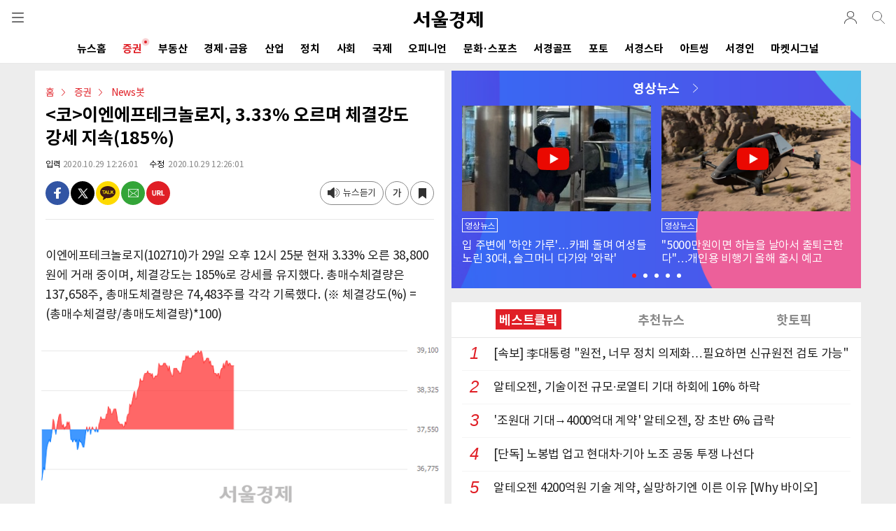

--- FILE ---
content_type: text/html; charset=utf-8
request_url: https://m.sedaily.com/NewsView/1Z9BJD1AQ8/GA1302
body_size: 94061
content:


<!DOCTYPE html>
<html xmlns="http://www.w3.org/1999/xhtml" lang="ko" xml:lang="ko">
<head>
    
        <title><코>이엔에프테크놀로지, 3.33% 오르며 체결강도 강세 지속(185%) | 서울경제</title>
        <meta name="title" content="<코>이엔에프테크놀로지, 3.33% 오르며 체결강도 강세 지속(185%) | 서울경제" />
        <meta name="description" content="증권 > News봇 뉴스: 이엔에프테크놀로지(102710)가 29일 오후 12시 25분 현재 3.33% 오른 38,800원에 거래 중이며, 체결강도는 185%로 강세를 유지했..." />
        <meta name="news_keywords" content="" />
        <link rel="image_src" href="https://newsimg.sedaily.com/2020/10/29/1Z9BJD1AQ8_1.png" />
        <meta property="og:url" content="https://m.sedaily.com/NewsView/1Z9BJD1AQ8/GA1302" />
        <meta property="og:site" content="https://m.sedaily.com/NewsView/1Z9BJD1AQ8/GA1302" />
        <meta property="og:type" content="article" />
        <meta property="og:title" content="<코>이엔에프테크놀로지, 3.33% 오르며 체결강도 강세 지속(185%)" />
        <meta property="og:description" content="증권 > News봇 뉴스: 이엔에프테크놀로지(102710)가 29일 오후 12시 25분 현재 3.33% 오른 38,800원에 거래 중이며, 체결강도는 185%로 강세를 유지했..." />
        <meta property="og:image" content="https://newsimg.sedaily.com/2020/10/29/1Z9BJD1AQ8_1.png" />
        <meta property="og:image:type" content="image/jpeg" />
        <meta property="og:site_name" content="서울경제">
        <meta property="article:author" content="https://www.facebook.com/sedailythumb/">
        <meta property="article:publisher" content="https://www.facebook.com/sedailythumb/" />
        <meta property="fb:app_id" content="1537222596593765">
        <meta property="article:section" content="증권">
        <meta property="article:section2" content="News봇">
        <meta property="article:section3" content="">
        <meta property="article:published_time" content="2020-10-29T12:25:46+09:00">
        <!-- twitter tag -->
        <meta name="twitter:card" content="summary_large_image" />
        <meta name="twitter:title" content="<코>이엔에프테크놀로지, 3.33% 오르며 체결강도 강세 지속(185%)" />
        <meta name="twitter:description" content="증권 > News봇 뉴스: 이엔에프테크놀로지(102710)가 29일 오후 12시 25분 현재 3.33% 오른 38,800원에 거래 중이며, 체결강도는 185%로 강세를 유지했..." />
        <meta name="twitter:image" content="https://newsimg.sedaily.com/2020/10/29/1Z9BJD1AQ8_1.png" />
            <meta property="dable:item_id" content="1Z9BJD1AQ8">
            <meta property="dable:author" content="뉴스봇">
            <meta property="dable:image" content="https://newsimg.sedaily.com/2020/10/29/1Z9BJD1AQ8_1_m.png">
        <meta property="dd:content_id" content="1Z9BJD1AQ8">
        <meta property="dd:title" content="​<코>이엔에프테크놀로지, 3.33% 오르며 체결강도 강세 지속(185%)​">
        <meta property="dd:author" content="뉴스봇">
        <meta property="dd:category" content="News봇">
        <meta property="dd:published_time" content="2020-10-29T12:25:46+09:00">
        <meta property="dd:modified_time" content="2020-10-29T12:25:46+09:00">
        <meta property="dd:publisher" content="서울경제신문">
        <meta property="dd:availability" content="true">
        <meta property="ngh:id" content="1Z9BJD1AQ8">
        <meta property="ngh:title" content="​<코>이엔에프테크놀로지, 3.33% 오르며 체결강도 강세 지속(185%)​">
        <meta property="ngh:author" content="뉴스봇">
        <meta property="ngh:email" content="newsbot@sedaily.com">
        <meta property="ngh:jpart" content="전략기획실">
        <meta property="ngh:section" content="News봇">
        <meta property="article:published_time" content="2020-10-29T12:25:46+09:00">
        <meta property="article:modified_time" content="2020-10-29T12:25:46+09:00">



<meta name="robots" content="max-image-preview:large">

<meta http-equiv="Content-Type" content="text/html; charset=utf-8" />
<meta http-equiv="X-UA-Compatible" content="IE=edge" />
<meta name="format-detection" content="telephone=no">
<meta name="viewport" content="initial-scale=1.0,minimum-scale=1.0,maximum-scale=1.0, user-scalable=no">


<link rel="shortcut icon" type="image/x-icon" href="https://img.sedaily.com/Html/Common/sedV2.ico" />
<link rel="icon" href="https://img.sedaily.com/Html/Common/sedV2.ico" type="image/x-icon" />
<link rel="apple-touch-icon-precomposed" sizes="228x228" href="https://img.sedaily.com/Html/Common/favicon-228.png">
<link rel="apple-touch-icon-precomposed" sizes="195x195" href="https://img.sedaily.com/Html/Common/favicon-195.png">
<link rel="apple-touch-icon-precomposed" sizes="152x152" href="https://img.sedaily.com/Html/Common/favicon-152.png">
<link rel="apple-touch-icon-precomposed" sizes="144x144" href="https://img.sedaily.com/Html/Common/favicon-144.png">
<link rel="apple-touch-icon-precomposed" sizes="120x120" href="https://img.sedaily.com/Html/Common/favicon-120.png">
<link rel="apple-touch-icon-precomposed" sizes="114x114" href="https://img.sedaily.com/Html/Common/favicon-114.png">
<link rel="apple-touch-icon-precomposed" sizes="72x72" href="https://img.sedaily.com/Html/Common/favicon-72.png">
<link rel="apple-touch-icon-precomposed" href="https://img.sedaily.com/Html/Common/favicon-57.png">



    <script type="application/ld+json">
        {
            "@context": "http://schema.org",
            "@type": "NewsArticle",
            "mainEntityOfPage": {
            "@type": "WebPage",
            "@id": "https://www.sedaily.com/NewsView/1Z9BJD1AQ8"
            },
            "headline": "&lt;코&gt;이엔에프테크놀로지, 3.33% 오르며 체결강도 강세 지속(185%)",    
            "image": {
            "@type": "ImageObject",
            "url": "https://newsimg.sedaily.com/2020/10/29/1Z9BJD1AQ8_1.png",
            "width": 640,
            "height": 294
            },
            "datePublished": "2020-10-29T12:25:46+09:00",
            "dateModified": "2020-10-29T12:25:46+09:00;",
            "author": {
            "@type": "Person",
            "name": "뉴스봇"
            },
            "publisher": {
            "@type": "Organization",
            "name": "서울경제",
            "logo": {
            "@type": "ImageObject",
            "url": "https://img.sedaily.com/Html/common/logo.png",
            "width": 195,
            "height": 68
        }
        },
        "description": "증권 &gt; News봇 뉴스: 이엔에프테크놀로지(102710)가 29일 오후 12시 25분 현재 3.33% 오른 38,800원에 거래 중이며, 체결강도는 185%로 강세를 유지했..."
        
        }
    </script>
    <link rel="canonical" href="https://www.sedaily.com/NewsView/1Z9BJD1AQ8" />
    <link rel="amphtml" href="https://m.sedaily.com/NewsViewAmp/1Z9BJD1AQ8">


<script src="/Bundle/Js?v=vHlOpBvdzFbgPU6Xtri8un8Av2Tz5D0phvkqdHdf30w1"></script>



<link href="/Bundle/Css?v=RkSO3kKx-r1gXGFubji4V8R3kFNTc_BblmJHsCibL001" rel="stylesheet"/>

        <script type="text/javascript" src="//wcs.naver.net/wcslog.js"></script>
        <script type="text/javascript">if (!wcs_add) var wcs_add = {}; wcs_add["wa"] = "d2c8cc65918200"; wcs_do();</script>
        <script src="/Inc/Js/dable_m.js"></script>


<script type="text/javascript">
    
    var ChkMobile = $.Cookie('mobile');
    if (ChkMobile == "m") {
        $.Cookie('mobile', '', { expires: -1, domain: '.sedaily.com' });
    }

	
    var NClass = "GA1302";
</script>
<script async src="https://securepubads.g.doubleclick.net/tag/js/gpt.js" crossorigin="anonymous"></script>


<script>
    var googletag = googletag || {};
    googletag.cmd = googletag.cmd || [];
</script>




        <script>
    window.dataLayer = window.dataLayer || [];
    dataLayer.push({
        
        "event": "user_details",
        
        "user_id": "",
        
        "gender": "",
        
        "yob": "",
        
        "country": ""
    });
    window.dataLayer = window.dataLayer || [];
    dataLayer.push({
        
        "event": "article_view",
        
        "headline": "&lt;코&gt;이엔에프테크놀로지, 3.33% 오르며 체결강도 강세 지속(185%)",
        
        "article_id": "1Z9BJD1AQ8",
        
        "content_category": "증권",
        
        "content_subcategory":  "News봇",
        
        "article_type": "",
        
        "author_name": "뉴스봇",
        
        "publish_date": "2020-10-29",
        
        "publish_time": "12:25:46",
        
        "feature_type": "",
        
        "article_tags": ""
    });
    window.dataLayer = window.dataLayer || [];
    dataLayer.push({
        
        "event": "article_info",
        
        "userId": "",
        
        "EnrollClass": "",
        
        "Nid": "1Z9BJD1AQ8",
        
        "NTitle": "&lt;코&gt;이엔에프테크놀로지, 3.33% 오르며 체결강도 강세 지속(185%)",
        
        "NewsOutDate": "2020-10-29",
        
        "NewsOutTime": "12:25:46",
        
        "JName": "뉴스봇",
        
        "JPart": "편집국",
        
        "JPart_Sub": "전략기획실",
        
        "NClassWeb": "증권",
        
        "NClassWeb_Sub": "News봇",
        
        "JEmail": "newsbot@sedaily.com"
    });
        </script>

<!-- Google Tag Manager (GA4)-->
<script>
    (function (w, d, s, l, i) {
        w[l] = w[l] || []; w[l].push({
            'gtm.start':
                new Date().getTime(), event: 'gtm.js'
        }); var f = d.getElementsByTagName(s)[0],
            j = d.createElement(s), dl = l != 'dataLayer' ? '&l=' + l : ''; j.async = true; j.src =
                'https://www.googletagmanager.com/gtm.js?id=' + i + dl; f.parentNode.insertBefore(j, f);
    })(window, document, 'script', 'dataLayer', 'GTM-NB6HVQ8');</script>
<!-- End Google Tag Manager -->
<!-- sas -->
<script type="text/javascript">
    var _soa = window._soa = window._soa || [];
    var track = 'https://uac.sedaily.com';
    (function () {
        var u = track + "/js/";
        _soa.push(['setTracker', track]);
        _soa.push(['setSid', '01']);
        var d = document, g = d.createElement('script'), s = d.getElementsByTagName('script')[0];
        g.async = true; g.src = u + 'sas.js'; s.parentNode.insertBefore(g, s);
    })();
</script>
<!-- End sas -->

    
    

    
    <script async src="https://pagead2.googlesyndication.com/pagead/js/adsbygoogle.js?client=ca-pub-3417958662512297" crossorigin="anonymous"></script>
</head>
<body>
    
    <div style="position:fixed; top:0; z-index:999; height:100%; width:100%; display:none;" id="commonLayer"></div>

    



<!--header-->
<div id="topMenu">
    <header id="header" class="com_header">
        <div class="gnb" id="commonGnb">
            <div class="sub_logo"><a href="https://m.sedaily.com"><img src="https://img.sedaily.com/V2/Images/logo.svg" alt="서울경제"></a></div>
            <a href="javascript:ShowMenu('allMenu')" class="btn btn_menu" data-transition="slide">전체메뉴</a>

            <!--out클래스 추가시 로그아웃 아이콘 변경-->
            <div class="info_log out">
                <a href="https://account.sedaily.com/login" class="info_btn ">로그인</a>
                <ul class="menu_myinfo">
                    <li><a href="https://m.sedaily.com/Account/MyPage/Journalist">기자 구독</a></li>
                    <li><a href="https://m.sedaily.com/Account/MyPage/Serialization/">연재 구독</a></li>
                    <li><a href="https://m.sedaily.com/News/NewsView/NewsScrapList">저장 기사</a></li>
                    <li><a href="https://account.sedaily.com/myinfo">회원정보</a></li>
                    <li><a href="https://account.sedaily.com/logout">로그아웃</a></li>
                </ul>
            </div>
            
            <a href="/Search" class="btn btn_search"></a>
        </div>
        <div class="gnb" style="display:none" id="newViewGnb">
            <div class="sub_logo">
                <a href="https://m.sedaily.com" class="logo"><img src="https://img.sedaily.com/V2/Images/logo.svg" alt="서울경제"></a>
            </div>
            <div><a href="javascript:void(0)" class="article_tit" id="aticleTitle"></a></div>
            <a href="javascript:ShowMenu('allMenu')" class="btn btn_menu" data-transition="slide">전체메뉴</a>
            <!--out클래스 추가시 로그아웃 아이콘 변경-->
            <div class="info_log out">
                <a href="https://account.sedaily.com/login" class="info_btn ">로그인</a>
                <ul class="menu_myinfo">
                    <li><a href="https://m.sedaily.com/Account/MyPage/journalist">기자 구독</a></li>
                    <li><a href="https://m.sedaily.com/Account/MyPage/Serialization/">연재 구독</a></li>
                    <li><a href="https://m.sedaily.com/News/NewsView/NewsScrapList">저장 기사</a></li>
                    <li><a href="https://account.sedaily.com/myinfo">회원정보</a></li>
                    <li><a href="https://account.sedaily.com/logout">로그아웃</a></li>
                </ul>
            </div>
            <a href="/Search" class="btn btn_search"></a>
            <a class="btn btn_share" id="NewsViewShare" _Nid="" _Title="" _NClass="" _NClassName="" _Img=""></a>
            <div class="bar"></div>
        </div>
        <!--nav-->
        <nav class="gnb-swipe">
            <div class="hide">메뉴 네비게이션</div>
            <ul class="swiper-wrapper">
                        <li class="swiper-slide" id="Menu1_AL"><a href="https://m.sedaily.com/" onclick="MenuLink('/')">뉴스홈<span class="cir"></span></a></li>
                        <li class="swiper-slide" id="Menu1_GA"><a href="https://m.sedaily.com/NewsList/GA" onclick="MenuLink('/GA')">증권<span class="cir"></span></a></li>
                        <li class="swiper-slide" id="Menu1_GB"><a href="https://m.sedaily.com/NewsList/GB" onclick="MenuLink('/GB')">부동산<span class="cir"></span></a></li>
                        <li class="swiper-slide" id="Menu1_GC"><a href="https://m.sedaily.com/NewsList/GC" onclick="MenuLink('/GC')">경제&#183;금융<span class="cir"></span></a></li>
                        <li class="swiper-slide" id="Menu1_GD"><a href="https://m.sedaily.com/NewsList/GD" onclick="MenuLink('/GD')">산업<span class="cir"></span></a></li>
                        <li class="swiper-slide" id="Menu1_GE"><a href="https://m.sedaily.com/NewsList/GE" onclick="MenuLink('/GE')">정치<span class="cir"></span></a></li>
                        <li class="swiper-slide" id="Menu1_GK"><a href="https://m.sedaily.com/NewsList/GK" onclick="MenuLink('/GK')">사회<span class="cir"></span></a></li>
                        <li class="swiper-slide" id="Menu1_GF"><a href="https://m.sedaily.com/NewsList/GF" onclick="MenuLink('/GF')">국제<span class="cir"></span></a></li>
                        <li class="swiper-slide" id="Menu1_GG"><a href="https://m.sedaily.com/NewsList/GG" onclick="MenuLink('/GG')">오피니언<span class="cir"></span></a></li>
                        <li class="swiper-slide" id="Menu1_GH"><a href="https://m.sedaily.com/NewsList/GH" onclick="MenuLink('/GH')">문화&#183;스포츠<span class="cir"></span></a></li>
                        <li class="swiper-slide" id="Menu1_XC"><a href="https://m.sedaily.com/NewsList/XC" onclick="MenuLink('/XC')">서경골프<span class="cir"></span></a></li>
                        <li class="swiper-slide" id="Menu1_PT"><a href="/DigitalNews/G/1/" onclick="MenuLink('/DigitalNews/G/1/')">포토<span class="cir"></span></a></li>
                        <li class="swiper-slide" id="Menu1_GL"><a href="https://m.sedaily.com/NewsList/GL" onclick="MenuLink('/GL')">서경스타<span class="cir"></span></a></li>
                        <li class="swiper-slide" id="Menu1_GV"><a href="https://m.sedaily.com/NewsList/GV" onclick="MenuLink('/GV')">아트씽<span class="cir"></span></a></li>
                <li class="swiper-slide" id="Menu1_SedIn"><a href="https://m.sedaily.com/SedIn/" onclick="MenuLink('/SedIn/')">서경인<span class="cir"></span></a></li>
                <li class="swiper-slide" id="Menu1_MSignal"><a href="https://m.sedaily.com/AwesomeMoney/" onclick="MenuLink('/AwesomeMoney/')">마켓시그널<span class="cir"></span></a></li>
            </ul>
        </nav>
        <!--//nav-->
    </header>
    <!--//header-->
</div>

<div style="position:fixed; display:none; background:#fff; width:100%; height:100%; z-index:199; top:0; overflow:auto;" id="allMenu">
    <header id="header" class="bd">
        <div class="gnb">
            <div class="sub_logo">
                <a href="https://m.sedaily.com"><img src="https://img.sedaily.com/V2/Images/logo.svg" alt="서울경제"></a>
            </div>
            <a href="https://m.sedaily.com" class="btn btn_home">home</a>
            <a href="javascript:ShowMenu('topMenu')" class="btn btn_history">close</a>
        </div>
    </header>
    <div class="content_area">
        <div class="content all_menu_con">
            <!--menu list-->
            <div class="menu_pannel">
                
                <div class="con_tit bd login_area before" id="divLogin">
                    
                    <div class="login"><a href="https://account.sedaily.com/login">로그인</a></div>
                    <a href="https://account.sedaily.com/join" class="join">회원가입</a>
                </div>

                <div class="con_tit bd login_area" style="display:none" id="divLoginInfo">
                    <div class="login" id="divIdInfo"></div>
                    <div class="join">
                        
                        <a href="https://account.sedaily.com/logout">로그아웃</a>
                    </div>
                </div>

                <div class="con_tit bd al_left">뉴스</div>

                <ul class="all_menu_list cefix">
                    <li><a href="https://m.sedaily.com/NewsList/GA/">증권</a></li>
                    <li><a href="https://m.sedaily.com/NewsList/GB/">부동산</a></li>
                    <li><a href="https://m.sedaily.com/NewsList/GC/">경제·금융</a></li>
                    <li><a href="https://m.sedaily.com/NewsList/GD/">산업</a></li>
                    <li><a href="https://m.sedaily.com/NewsList/GE/">정치</a></li>
                    <li><a href="https://m.sedaily.com/NewsList/GK/">사회</a></li>
                    <li><a href="https://m.sedaily.com/NewsList/GF/">국제</a></li>
                    <li><a href="https://m.sedaily.com/NewsList/GG/">오피니언</a></li>
                    <li><a href="https://m.sedaily.com/NewsList/GH/">문화·스포츠</a></li>
                    <li><a href="https://m.sedaily.com/NewsList/XC/">서경골프</a></li>
                    <li><a href="https://m.sedaily.com/DigitalNews/G/1">영상·포토</a></li>
                    <li><a href="https://m.sedaily.com/NewsList/GL/">서경스타</a></li>
                    <li><a href="https://m.sedaily.com/NewsList/GV/">아트씽</a></li>
                </ul>
            </div>
            <!--//menu list-->
            <!--menu list-->
            <div class="menu_pannel">
                <div class="con_tit bd al_left">주요서비스</div>
                <ul class="all_menu_list cefix">
                    <li><a href="https://m.sedaily.com/v/Rank/">주요뉴스</a></li>
                    <li><a href="https://m.sedaily.com/v/RankPopular/">인기뉴스</a></li>
                    <li><a href="https://m.sedaily.com/v/RankAll/">실시간 뉴스</a></li>
                    <li><a href="https://m.sedaily.com/v/Issue/">핫이슈</a></li>
                    <li><a href="https://m.sedaily.com/Cube/">연재</a></li>
                    
                    <li><a href="https://m.sedaily.com/AwesomeMoney">마켓시그널</a></li>
                    <li><a href="https://m.sedaily.com/SedIn">서경IN</a></li>
                    <li><a href="https://m.sedaily.com/Journalist/Content/List/">기자채널</a></li>
                        
                    
                    
                </ul>
            </div>
            <!--//menu list-->
            <!--menu list-->
            <div class="menu_pannel">
                <div class="con_tit bd al_left">서경 e-Paper</div>
                <div class="newsletter_apply">
                    <a href="https://m.sedaily.com/DigitalPaper" class="btn_newsletter">지면 PDF 보기</a>
                </div>
            </div>
            <!--//menu list-->
            <div class="menu_pannel">
                <div class="con_tit bd al_left">패밀리 사이트</div>
                <ul class="all_menu_list cefix">
                    <li><a href="https://signalm.sedaily.com/">시그널</a></li>
                    <li><a href="https://decenter.kr/">디센터</a></li>
                    <li><a href="https://lifejump.co.kr/">라이프점프</a></li>
                      
                    
                    <li><a href="https://m.sentv.co.kr">서울경제TV</a></li>
                            
                    <li><a href="http://www.koreatimes.com">미주한국일보</a></li>
                    <li><a href="https://www.radioseoul1650.com">라디오서울</a></li>
                    
                </ul>
            </div>
            <!--뉴스레터 구독신청-->
            
            <div class="menu_pannel">
                <div class="con_tit bd al_left">뉴스레터 신청</div>
                <div class="newsletter_apply">
                    <a href="javascript:NewsLetterConfirm()" class="btn_newsletter">뉴스레터 신청하기</a>
                </div>
            </div>
            <!--/뉴스레터 구독신청-->
            <!--구독안내-->
            <div class="menu_pannel">
                <div class="con_tit bd al_left">구독 안내</div>
                <div class="newsletter_apply">
                    <a href="https://m.sedaily.com/DigitalPaper/NPaperInfo" class="btn_newsletter">구독 안내</a>
                </div>
            </div>
            <!--/구독안내-->
            <!--공지사항-->
            <div class="menu_pannel">
                <div class="con_tit bd al_left">공지 & 제보</div>
                <div class="newsletter_apply">
                    
                    <a href="https://m.sedaily.com/Info/Board/List/1" class="btn_newsletter">공지사항</a>
                    <a href="https://m.sedaily.com/Info/Company/Jebo" class="btn_newsletter">제보</a>
                </div>
            </div>
            <!--/공지사항-->
        </div>
        <footer id="pop_footer">
            <span>ⓒ 서울경제 </span> All right reserved.
        </footer>
    </div>
</div>



<script type="text/javascript">

    var wd = $(window).width();

    var swiper7 = undefined;

    
    $(document).ready(function () {

        if (CV($.Cookie('ckMemberKey'))) {
            $("#divLogin").hide();

            //로그인 아이콘 노출
            $('.info_log').addClass("out");
            $(".info_log > .info_btn").attr("href", "javascript:void(0)");

            var ckmemberJson = jJson("/memberemail?Email=" + $.Cookie('ckMemberEmail'), "GET");
            var ckMemberEmail = ckmemberJson.ckMemberEmail.split('@');

            $("#divIdInfo").html("<a href='https://m.sedaily.com/Account/MyPage/Journalist'>" + ckMemberEmail[0] + "님</a>")
            $("#divLoginInfo").show();
        } else {
            $('.info_log').removeClass("out");
        }

        //로그인 이미지 클릭
        if ($('.info_log').hasClass('out')) {
            $('.info_btn').click(function () {
                $('.menu_myinfo').toggleClass('show')
            })
        }

        $('body').on('click', function (e) {
            var $tgPoint = $(e.target);
            var $popInfoBtn = $tgPoint.hasClass('info_btn')
            var $popInfoList = $tgPoint.hasClass('menu_myinfo')
            if (!$popInfoBtn && !$popInfoList) {
                $('.menu_myinfo').removeClass('show');
            }
        });

        initSwiper();

        $(window).resize(function () {
            wd = $(window).width();
            initSwiper();
        });
    });


    function initSwiper() {
        var swipe_location = 0;
        //gnb
         swiper7 = new Swiper(".gnb-swipe", {
                slidesPerView: "auto",
            }  );
            var currentUrl = window.location.href;

            //if (currentUrl.includes("Issue")) {
            //    swipe_location = 1;
            //}
            //else if (currentUrl.includes("Cube")) {
            //    swipe_location = 2;
            //}
            //else if (currentUrl.includes("AwesomeMoney")) {
            //    swipe_location = 3;
            //}
            //else if (currentUrl.includes("Digital")) {
            //    swipe_location = 4;
            //}
            //else if (currentUrl.includes("Rank") || currentUrl.includes("RankPopular")) {
            //    swipe_location = 5;
            //}
            if (currentUrl.includes("GD")) {
                swipe_location = 1;
            }
            else if (currentUrl.includes("GE")) {
                swipe_location = 2;
            }
            else if (currentUrl.includes("GK") || currentUrl.includes("GF")) {
                swipe_location = 3;
            }
            else if (currentUrl.includes("GG") || currentUrl.includes("GH")) {
                swipe_location = 5;
            }
            else if (currentUrl.includes("XC")) {
                swipe_location = 8;
            }
            else if (currentUrl.includes("GV") || currentUrl.includes("GL") || currentUrl.includes("Digital")) {
                swipe_location = 10;
            }
            else if (currentUrl.includes("AwesomeMoney")) {
                swipe_location = 12;
            }

        swiper7.slideTo(swipe_location, 500, false);

        //if (wd > 500 && swiper7 != undefined) {
        //    swiper7.destroy();
        //    swiper7 = undefined;
        //}
        //2024.04.23 dblee 서경In(상단 메뉴 제외 )
        if (menuUrl.indexOf('/ELECTION2024') > -1 || menuUrl.indexOf('/SEDIN') > -1 || menuUrl.indexOf('/AWESOMEMONEY') > -1) {
            $(".gnb-swipe").hide();
        }

    }
    //메뉴 링크 class로 구분
    var menuUrl = location.href.toUpperCase();

    if (menuUrl.indexOf('/NEWS') > -1 && menuUrl.indexOf('/NEWSARCHIVE') == -1 && menuUrl.includes('/NewsList')) {
        $('#Menu1_AL').addClass("on");
    } else if (menuUrl.indexOf('/ISSUE') > -1) {
        $('#Menu1_Issue').addClass("on");           //.contents().wrap("<h1></h1>")
    } else if (menuUrl.indexOf('/RANK') > -1) {
        $('#Menu1_Rank').addClass("on");            //.contents().wrap("<h1></h1>")
    } else if (menuUrl.indexOf('/DIGITAL') > -1) {
        $('#Menu1_PT').addClass("on");         //.contents().wrap("<h1></h1>")
    } else if (menuUrl.indexOf('/ELECTION') > -1) {
        $('#Menu1_Election').addClass("on");       //.contents().wrap("<h1></h1>")
    } else if (menuUrl.indexOf('/AWESOMEMONEY') > -1) {
        $('#Menu1_MSignal').addClass("on");         //.contents().wrap("<h1></h1>")
    } else if (menuUrl.indexOf('/NEWSARCHIVE') > -1 || menuUrl.indexOf('/COMMONERROR') > -1
        || menuUrl.indexOf('/ERROR500') > -1 || menuUrl.indexOf('/ERROR404') > -1) {
    } else if (menuUrl.indexOf('/GA') > -1) {
        $('#Menu1_GA').addClass("on");
    } else if (menuUrl.indexOf('/GB') > -1) {
        $('#Menu1_GB').addClass("on");
    } else if (menuUrl.indexOf('/GC') > -1) {
        $('#Menu1_GC').addClass("on");
    } else if (menuUrl.indexOf('/GD') > -1) {
        $('#Menu1_GD').addClass("on");
    } else if (menuUrl.indexOf('/GE') > -1) {
        $('#Menu1_GE').addClass("on");
    } else if (menuUrl.indexOf('/GK') > -1) {
        $('#Menu1_GK').addClass("on");
    } else if (menuUrl.indexOf('/GF') > -1) {
        $('#Menu1_GF').addClass("on");
    } else if (menuUrl.indexOf('/GG') > -1) {
        $('#Menu1_GG').addClass("on");
    } else if (menuUrl.indexOf('/GH') > -1) {
        $('#Menu1_GH').addClass("on");
    } else if (menuUrl.indexOf('/XC') > -1) {
        $('#Menu1_XC').addClass("on");
    } else if (menuUrl.indexOf('/GL') > -1) {
        $('#Menu1_GL').addClass("on");
    } else if (menuUrl.indexOf('/GV') > -1) {
        $('#Menu1_GV').addClass("on");
    } else if (menuUrl.indexOf('/NEWSVIEW') > -1 || menuUrl.indexOf('/ACCOUNT') > -1 || menuUrl.indexOf('/JOURNALIST') > -1 || menuUrl.indexOf('/CUBE') > -1) {
        // NewsView 일경우 NewsView 에서 스크립트 사용
        $('#Menu1_AL').removeClass("on");
    } else {
        // 무조건 메인으로 봄
        $('#Menu1_AL').addClass("on");
    }

    if ("/newsview/1z9bjd1aq8/ga1302" == "/main/content/_index") {
        $("#commonGnb > .sub_logo").contents().unwrap().wrap("<h1></h1>");
    }

    //gnb
    $("#commonGnb").show();
    $("#header").addClass("com_header");

    if ((menuUrl.indexOf('/NEWSVIEW') > -1)) {
        if ((menuUrl.indexOf('/NEWS/NEWSVIEW/NEWSSCRAPLIST') > -1)) {
            //기사저장 GNB
        } else {
            $("#header").removeClass("com_header").addClass("article_header").show();
            $("#commonGnb").hide();
            $("#newViewGnb").show();
        }
    }

    //2024.02.20 dblee 2024_총선(상단 메뉴 제외)
    //2024.04.23 dblee 서경In(상단 메뉴 제외 )
    if (menuUrl.indexOf('/ELECTION2024') > -1 || menuUrl.indexOf('/SEDIN') > -1 || menuUrl.indexOf('/AWESOMEMONEY') > -1) {
        $(".gnb-swipe").hide();
    }

    

    
    function ShowMenu(_target) {
        $("#allMenu").hide();
        $("#topMenu").show();


        if (_target == "allMenu") {
            $("#topMenu").hide();
            $("#" + _target).show();
            $("#iwm_xbtn").hide();

        } else {
            $("#iwm_xbtn").show();
        }
    }

    
    function TopSearchOpen(_type) {
        $("#scKeyword").val('');
        $("#TopSearch, #searchInfo").hide();
        $("#topMenu").show();


        if (_type == "show") {
            $("#topMenu").hide();
            $("#TopSearch").show();
        }
    }

    
	$("input[id=FooterEmail]").keypress(function (event) {
		if (event.which == 13) {
			$("#FooterEmailWrite").click();
			return false;
		}
	});

    
    function NewsLetterConfirm() {
        // 2023.07.13 m542000 페이지 로드 수정(핸드폰 가로모드시 스크롤 문제)
        location.href = "/News/NewsView/NewsLetterConfirmAjax";
        //commonLayerAjax("/News/NewsView/NewsLetterConfirmAjax");
	}
</script>


    <!--content-->
    <div class="content_area" id="contentArea">
        




        <script>
            googletag.cmd.push(function() {
                var mapping = googletag.sizeMapping().
                    addSize([340, 0], [[336, 280], [1, 1]]).
                    addSize([0, 0], [[300, 250]]).
                    build();

                    googletag.defineSlot('/131439357/M_view_336x280', [[1, 1], [300, 250], [336, 280]], 'div-gpt-ad-1566459419837-0').defineSizeMapping(mapping).addService(googletag.pubads());    //기사뷰 내 박스배너
                    googletag.defineSlot('/131439357/M_relation_text_350x24_00', [[320, 28], [350, 28]], 'div-gpt-ad-1574234260728-0').addService(googletag.pubads());                              //관련기사 하단 한 줄 광고 1
                    googletag.defineSlot('/131439357/M_relation_1text_350x24', [[320, 28], [350, 28]], 'div-gpt-ad-1574234287696-0').addService(googletag.pubads());                                //관련기사 하단 한 줄 광고 2
                    googletag.defineSlot('/131439357/M_byline_6Text_320x210', [[320, 192], [340, 210], [350, 192], [320, 210]], 'div-gpt-ad-1574234398380-0').addService(googletag.pubads());       //시선집중
                    googletag.defineSlot('/131439357/M_middle_8Text_2thumb', [[320, 510], [350, 256], [340, 510], [320, 256]], 'div-gpt-ad-1574237280594-0').addService(googletag.pubads());        //화제집중
                    googletag.defineSlot('/131439357/M_middle_2thumb', [[350, 155], [320, 155]], 'div-gpt-ad-1574238122198-0').addService(googletag.pubads());                                      //하단 포토 광고
                    //googletag.defineSlot('/131439357/M_middle_336x280', [[300, 250], [336, 280]], 'div-gpt-ad-1560324182540-0').defineSizeMapping(mapping).addService(googletag.pubads());          //하단 스퀘어배너
                    googletag.defineSlot('/131439357/M_middle_336x280', [[1, 1], [300, 250], [336, 280]], 'div-gpt-ad-1590126836738-0').defineSizeMapping(mapping).addService(googletag.pubads());  //하단 스퀘어배너
                    //googletag.defineSlot('/131439357/M_view_line_320x50', [320, 50], 'div-gpt-ad-1560324286782-0').addService(googletag.pubads());                                                  //하단 띠 배너
                    googletag.defineSlot('/131439357/M_08_line_320x50', [320, 50], 'div-gpt-ad-1675755256276-0').addService(googletag.pubads());                                                      //2023.02.08 dblee 광고코드 변경
                    // googletag.defineSlot('/131439357/M_view_line_320x50_E', [320, 50], 'div-gpt-ad-1560325685193-0').addService(googletag.pubads());                                                        //하단 띠 배너
                    googletag.defineSlot('/131439357/M_09_bottom_320x365', [[336, 280], [320, 365], 'fluid', [300, 250], [350, 365]], 'div-gpt-ad-1640581683294-0'). addService(googletag.pubads());
                    googletag.defineSlot('/131439357/M_10_view_300x250', [[336, 280], [300, 250]], 'div-gpt-ad-1707113286654-0').addService(googletag.pubads());                                          //2024.02.07 dblee 본문 중간 배너광고 추가

                    googletag.defineSlot('/131439357/M_12_Bottom_300x600', [[300, 250], [336, 280], [300, 600]], 'div-gpt-ad-1750223844043-0').addService(googletag.pubads());                            //2025.06.18 dblee 광고 추가

                        
                        googletag.defineSlot('/131439357/M_stock_Top_350x70', [[2, 2], [320, 70], [350, 70], [320, 100], [320, 50]], 'div-gpt-ad-1560824382370-0').addService(googletag.pubads());  //증권
                        

                    googletag.pubads().enableSingleRequest();
                    googletag.pubads().collapseEmptyDivs(true, true);
                    googletag.enableServices();
                });
        </script>


<script src="/Inc/Js/imageCheckingBox.js"></script>
<div class="content article_wrap">
    <!--left 영역-->
    <div class="col-left">
        <!--메인배너-->

        <!--//메인배너-->
        <div class="con_article f_17">
            <div class="headline">
                        <span class="point">
                            <span><a href="https://m.sedaily.com">홈</a></span>
                            <span><a href="https://m.sedaily.com/RankAll/GA">증권</a></span>
                            <span>News봇</span>
                        </span>

                <h1>&lt;코&gt;이엔에프테크놀로지, 3.33% 오르며 체결강도 강세 지속(185%)</h1>
                <div class="article_info">
                    <span class="url_txt"><em>입력</em>2020.10.29 12:26:01</span>
                    <span class="url_txt">
                        <em>수정</em>

                        2020.10.29 12:26:01
                    </span>
                </div>
                <div class="sns_area">
                    <a href="javascript:SnsShare('fb')" class="btn_face">facebook</a>
                    <a href="javascript:SnsShare('twt')" class="btn_twit">twitter</a>
                    <a href="javascript:SnsShareKkt('')" class="btn_kakao">kakao</a>
                    <a href="javascript:ViewSendEail()" class="btn_email">email</a>
                    <a href="javascript:viewAddressOpen()" class="btn_url">복사</a>
                </div>
                <div class="util_area">

                    
                    <a href="javascript:NewsAudio()" class="btn_listen "><span>뉴스듣기</span></a>
                    <!-- 뉴스 듣는 중일때 나오는 버튼<a href="#" class="btn_listen on"><span>뉴스듣는중</span></a>-->
                    <a href="javascript:void(0)" class="btn_size">가</a>

                    <a href="javascript:SaveNews('1Z9BJD1AQ8','GA13')" class="btn_bookmark " title="기사저장">저장</a>
                </div>
            </div>

            <div class="article_summary">
                        <p></p>

            </div>
            <div class="article" itemprop="articleBody">
<a class=‘company_link‘ _href='/Stock/102710'>이엔에프테크놀로지(102710)</a>가 29일 오후 12시 25분 현재 3.33% 오른 38,800원에 거래 중이며, 체결강도는 185%로 강세를 유지했다. 총매수체결량은 137,658주, 총매도체결량은 74,483주를 각각 기록했다. (※ 체결강도(%) = (총매수체결량/총매도체결량)*100)<BR><BR><div class="al_cen"><div class="article_img"><a href="/PhotoViewer/1Z9BJD1AQ8/1"><span class="photo" style="width:100%"><img src="https://newsimg.sedaily.com/2020/10/29/1Z9BJD1AQ8_1.png" alt=""><span  class="btn_big"></span></a></span></div></div><BR><BR><iframe src="//io1.innorame.com/imp/b3pLEAm49a64.iframe" width="100%" height="66" allowTransparency = "true" marginwidth="0" marginheight="0" hspace="0" vspace="0" frameborder="0" scrolling="no" style="width:280px;min-width:100%;position:relative;"></iframe><BR><BR>지난 1개월간 이엔에프테크놀로지는 12.02% 하락했으며, 표준편차는 2.92%를 기록했다. 이 기간 '<span industrycode="065">화학업</span>' 업종 평균 주가수익률은 -6.26% 로 나타났으며, 변동성은 1.82%를 기록했다. 이 시각 현재 '화학업'은 0.44% 하락중이며, 41(매도):59(매수)의 매수우위를 기록하고 있다.<BR><BR>이엔에프테크놀로지의 총 상장 주식수는 14,257,836주이며, 이 시각 현재 거래량은 214,764주로 상장주식수 대비 거래량은 1.51% 로 나타난다. 지난 1개월간 이엔에프테크놀로지의 거래량 회전율은 51.05% 를 기록했다.<BR><BR>[이 기사는 증시분석 전문기자 서경뉴스봇(newsbot@sedaily.com)이 실시간으로 작성했습니다.]<BR><BR><p id="JIdStyle" style="text-align:right;">/서경뉴스봇 newsbot@sedaily.com<BR>

                    <BR><BR>
                    <iframe width="100%" height="90" src="https://ad.adinc.kr/cgi-bin/PelicanC.dll?impr?pageid=096E&out=iframe" allowTransparency="true" marginwidth="0" marginheight="0" hspace="0" vspace="0" frameborder="0" scrolling="no"></iframe>
                            </div>
                <dl class="info_reporter">
                    <dd></dd>
                </dl>



            
            
                    <div class="banner_mimi">
                        <a href=" https://tv.naver.com/sedaily02?tab=playlist&playlistNo=973982" target="_blank">
                        </a>
                    </div>

            <div class="article_copy" id="article_copy">
                <저작권자 ⓒ 서울경제, 무단 전재 및 재배포 금지>
            </div>



            <div id="div_addition"></div>

            <div id="div_additionV2"></div>

            <div id="div_additionV3"></div>
            <!--기자정보-->
            <!--//기자정보-->

                <div class=" banner ad_banner4">
                    <h2>시선집중</h2>
                    
                        <div id='div-gpt-ad-1574234398380-0'>
                            <script>googletag.cmd.push(function () { googletag.display('div-gpt-ad-1574234398380-0'); });</script>
                        </div>
                    
                    <iframe style="margin-top:20px;margin-bottom:20px;" width="100%" height="140" src="https://ad.adinc.kr/cgi-bin/PelicanC.dll?impr?pageid=090t&out=iframe" allowTransparency="true" marginwidth="0" marginheight="0" hspace="0" vspace="0" frameborder="0" scrolling="no"></iframe>
                </div>
                <div class=" banner ad_banner5">
                    <h2>화제집중</h2>
                    
                        <div id='div-gpt-ad-1574237280594-0'>
                            <script>
                                googletag.cmd.push(function () { googletag.display('div-gpt-ad-1574237280594-0'); });
                            </script>
                        </div>
                </div>
                <div class=" banner ad_banner6">
                    <h2>포토인포</h2>
                    
                        <div id='div-gpt-ad-1574238122198-0' style="margin-bottom:10px;">
                            <script>
                                googletag.cmd.push(function () { googletag.display('div-gpt-ad-1574238122198-0'); });
                            </script>
                        </div>
                </div>
                            <div class="ad_banner7">
                        <div id='div-gpt-ad-1590126836738-0'>
                            <script>
                                googletag.cmd.push(function () { googletag.display('div-gpt-ad-1590126836738-0'); });
                            </script>
                        </div>
                </div>
            <hr></hr>
            
                <div id="realTalkWrap" style="border:none;width:100%;overflow:hidden;">
                    <script type="application/javascript">
                        (function(a, b, c) {if (document.getElementById(a)){return;}const h = document.getElementsByTagName('head')[0];const s = document.createElement('script');
                        s.id=a;s.type='text/javascript';s.charset='utf-8';s.async=true;s.src=b;s.addEventListener("load", function(event) { if(c && typeof c == "function"){ c(); }});h.appendChild(s);
                        })('realtalkpi','//cdn1.hivenature.com/a/realtalk/realtalk.min.js',function(){if(typeof realtalk.init == "function"){realtalk.init('lpXrBXGQ');}});
                    </script>
                </div>
            <hr></hr>
        </div>
    </div>
    <!--//left 영역-->
    <!--right 영역-->
    <div class="col-right">
        <!--메인배너-->
        <div id="main_wid_banner_g640" class="main_wid_banner g640"><div id='div-gpt-ad-1560824382370-0' align='center'><script>googletag.cmd.push(function () { googletag.display('div-gpt-ad-1560824382370-0'); });</script></div></div>
        <!--//메인배너-->
        <!--디지털 뉴스-->
        
        

<div class="bg_digital">
    <div class="digital_news swiper-container" id="digital_news">
        <div class="con_tit al_cen"><a href="/DIGITAL">영상뉴스<span class="btn_more"></span></a></div>
        <div class="photo_list swiper-wrapper">
                    <div class="swiper-slide">
                        <a href="https://m.sedaily.com/NewsView/2K7DJ97228">
                            <span class="thumb_img">

                                <img src="https://newsimg.sedaily.com/2026/01/20/2K7DJ97228_3.jpg">
                                
                                    <span class="ico_movie"></span>
                            </span>
                            <span class="part">영상뉴스</span>
                            <span class="sub_text"> 입 주변에 &#39;하얀 가루&#39;…카페 돌며 여성들 노린 30대, 슬그머니 다가와 &#39;와락&#39;</span>
                        </a>
                    </div>
                    <div class="swiper-slide">
                        <a href="https://m.sedaily.com/NewsView/2K7ADASNK6">
                            <span class="thumb_img">

                                <img src="https://newsimg.sedaily.com/2026/01/13/2K7ADASNK6_3.png">
                                
                                    <span class="ico_movie"></span>
                            </span>
                            <span class="part">영상뉴스</span>
                            <span class="sub_text"> &quot;5000만원이면 하늘을 날아서 출퇴근한다&quot;…개인용 비행기 올해 출시 예고</span>
                        </a>
                    </div>
                    <div class="swiper-slide">
                        <a href="https://m.sedaily.com/NewsView/2K79VQM662">
                            <span class="thumb_img">

                                <img src="https://newsimg.sedaily.com/2026/01/12/2K79VQM662_49.jpg">
                                
                                    <span class="ico_movie"></span>
                            </span>
                            <span class="part">영상뉴스</span>
                            <span class="sub_text">현대차 &#39;로보택시&#39; 타보니…&quot;방어운전 잘 배운 똑똑한 운전병&quot;</span>
                        </a>
                    </div>
                    <div class="swiper-slide">
                        <a href="https://m.sedaily.com/NewsView/2K77LHFC3M">
                            <span class="thumb_img">

                                <img src="https://newsimg.sedaily.com/2026/01/07/2K77LHFC3M_1.gif">
                                
                                    <span class="ico_movie"></span>
                            </span>
                            <span class="part">영상뉴스</span>
                            <span class="sub_text">자동차 디스플레이도 이젠 &#39;롤러블&#39; TCL, OLED 디지털콧픽 공개[CES2026]</span>
                        </a>
                    </div>
                    <div class="swiper-slide">
                        <a href="https://m.sedaily.com/NewsView/2K77K7KTON">
                            <span class="thumb_img">

                                <img src="https://newsimg.sedaily.com/2026/01/07/2K77K7KTON_3.jpg">
                                
                                    <span class="ico_movie"></span>
                            </span>
                            <span class="part">영상뉴스</span>
                            <span class="sub_text"> 정의선도 둘러봤다…이목 쏠린 엔비디아식 자율주행차</span>
                        </a>
                    </div>
                    <div class="swiper-slide">
                        <a href="https://m.sedaily.com/NewsView/2K77K1G2SX">
                            <span class="thumb_img">

                                <img src="https://newsimg.sedaily.com/2026/01/07/2K77K1G2SX_37.jpg">
                                
                                    <span class="ico_movie"></span>
                            </span>
                            <span class="part">영상뉴스</span>
                            <span class="sub_text"> 트럼프 견제에도 中 테크굴기 美 CES서 &#39;활짝&#39; [CES2026]</span>
                        </a>
                    </div>
                    <div class="swiper-slide">
                        <a href="https://m.sedaily.com/NewsView/2K774ATSCR">
                            <span class="thumb_img">

                                <img src="https://newsimg.sedaily.com/2026/01/06/2K774ATSCR_29.jpg">
                                
                                    <span class="ico_movie"></span>
                            </span>
                            <span class="part">영상뉴스</span>
                            <span class="sub_text"> &quot;진짜 사람 아냐?&quot;…현대차 휴머노이드 &#39;아틀라스&#39; 움직임에 쏟아진 환호 [CES 2026]</span>
                        </a>
                    </div>
                    <div class="swiper-slide">
                        <a href="https://m.sedaily.com/NewsView/2K76O2J3UF">
                            <span class="thumb_img">

                                <img src="https://newsimg.sedaily.com/2026/01/05/2K76O2J3UF_3.jpg">
                                
                                    <span class="ico_movie"></span>
                            </span>
                            <span class="part">영상뉴스</span>
                            <span class="sub_text"> 라스베이거스 전광판 독식한 젠슨 황…열기 후끈[CES2026]</span>
                        </a>
                    </div>
                    <div class="swiper-slide">
                        <a href="https://m.sedaily.com/NewsView/2K76OG0XHR">
                            <span class="thumb_img">

                                <img src="https://newsimg.sedaily.com/2026/01/05/2K76OG0XHR_1.gif">
                                
                                    <span class="ico_movie"></span>
                            </span>
                            <span class="part">영상뉴스</span>
                            <span class="sub_text">K-팝 아티스트 &#39;라이즈&#39;, 삼성전자 &#39;더 퍼스트룩&#39;서 AI 비전 홍보[CES2026]</span>
                        </a>
                    </div>
                    <div class="swiper-slide">
                        <a href="https://m.sedaily.com/NewsView/2K76NTRJNS">
                            <span class="thumb_img">

                                <img src="https://newsimg.sedaily.com/2026/01/05/2K76NTRJNS_7.jpg">
                                
                                    <span class="ico_movie"></span>
                            </span>
                            <span class="part">영상뉴스</span>
                            <span class="sub_text"> CES 무대에 아이돌 라이즈 &#39;깜짝&#39; 등장…삼성 AI 전략 공개 현장 눈길 [CES2026]</span>
                        </a>
                    </div>

        </div>
        <!-- Add Pagination -->
        <div class="swiper-pagination"></div>
    </div>
</div>
        <!--//디지털 뉴스-->

        <hr></hr>
        <!-- Begin Dable 하_리스트4_디지털뉴스하단 / For inquiries, visit http://dable.io -->
        <div id="dablewidget_x7y0z5o6" data-widget_id="x7y0z5o6">
            <script>
                (function (d, a, b, l, e, _) {
                    if (d[b] && d[b].q) return; d[b] = function () { (d[b].q = d[b].q || []).push(arguments) }; e = a.createElement(l);
                    e.async = 1; e.charset = 'utf-8'; e.src = '//static.dable.io/dist/plugin.min.js';
                    _ = a.getElementsByTagName(l)[0]; _.parentNode.insertBefore(e, _);
                })(window, document, 'dable', 'script');
                dable('setService', 'm.sedaily.com');
                dable('sendLogOnce');
                dable('renderWidget', 'dablewidget_x7y0z5o6');
            </script>
        </div>
        <!-- End 하_리스트4_디지털뉴스하단 / For inquiries, visit http://dable.io -->
        <hr></hr>

        <!--추천 뉴스-->
        <div class="recomm_area">
            <ul class="tab wid3 con_tit bd">
                <li class="on"><a href="javascript:void(0)" onclick="CommonRightList(this)"><span>베스트클릭</span></a></li>
                <li><a href="javascript:void(0)" onclick="CommonRightList(this)"><span>추천뉴스</span></a></li>
                <li><a href="javascript:void(0)" onclick="CommonRightList(this)"><span>핫토픽</span></a></li>
            </ul>
            
            
            

<div>
    <ul class="com_list fold">
                <li><a href="https://m.sedaily.com/NewsView/2K7E06TWSL"><span class="rank_num">1</span>[속보] 李대통령 &quot;원전, 너무 정치 의제화…필요하면 신규원전 검토 가능&quot;</a></li>
                <li><a href="https://m.sedaily.com/NewsView/2K7E01AJEK"><span class="rank_num">2</span>알테오젠, 기술이전 규모&#183;로열티 기대 하회에 16% 하락</a></li>
                <li><a href="https://m.sedaily.com/NewsView/2K7DZQOEBY"><span class="rank_num">3</span>&#39;조원대 기대→4000억대 계약&#39; 알테오젠, 장 초반 6% 급락</a></li>
                <li><a href="https://m.sedaily.com/NewsView/2K7DKOW79Z"><span class="rank_num">4</span>[단독] 노봉법 업고 현대차&#183;기아 노조 공동 투쟁 나선다</a></li>
                <li><a href="https://m.sedaily.com/NewsView/2K7DZ5SRKN"><span class="rank_num">5</span>알테오젠 4200억원 기술 계약, 실망하기엔 이른 이유 [Why 바이오]</a></li>
                <li><a href="https://m.sedaily.com/NewsView/2K7DKIXEMD"><span class="rank_num">6</span>“일본 절대 가지마” 한마디에 이럴 줄이야…중국인들 발길 &#39;뚝&#39; 끊기자 결국</a></li>
                <li><a href="https://m.sedaily.com/NewsView/2K7DKNSR5C"><span class="rank_num">7</span>&quot;흉기 안 들고 들어갔는데요&quot; 나나 역고소한 강도 주장에…판사가 꺼낸 한마디</a></li>
                <li><a href="https://m.sedaily.com/NewsView/2K7ABB4KJC"><span class="rank_num">8</span>미분양&#183;공실 리스크에…서울 재건축 단지들 상가 안짓거나 최소화[코주부]</a></li>
                <li><a href="https://m.sedaily.com/NewsView/2K7DZNJBNU"><span class="rank_num">9</span>과천&#183;분당 ‘평당 1억 클럽’ 등극…규제 뚫고 최고가 행진</a></li>
                <li><a href="https://m.sedaily.com/NewsView/2K7DKLG0E1"><span class="rank_num">10</span>&quot;한국에서는 기약 없어&quot;…원정 장기이식 1만명</a></li>

    </ul>
    <a href="javascript:void(0)" class="btn_fold g360 bestbtn">더보기</a>
</div>
            
            <div id="dablewidget_WXpW2WlY" data-widget_id="WXpW2WlY" style="display:none">
                <script>
                    (function (d, a, b, l, e, _) {
                        if (d[b] && d[b].q) return; d[b] = function () { (d[b].q = d[b].q || []).push(arguments) }; e = a.createElement(l);
                        e.async = 1; e.charset = 'utf-8'; e.src = '//static.dable.io/dist/plugin.min.js';
                        _ = a.getElementsByTagName(l)[0]; _.parentNode.insertBefore(e, _);
                    })(window, document, 'dable', 'script');
                    dable('setService', 'm.sedaily.com');
                    dable('sendLogOnce');
                    dable('renderWidget', 'dablewidget_WXpW2WlY');
                </script>
            </div>
            
            
            <div style="display:none">
                
                

        <ul class="com_list fold">
            
                <li><a href="https://m.sedaily.com/IssueHot/97"><span class="rank_num">1</span>오천피 눈앞</a></li>
                <li><a href="https://m.sedaily.com/IssueHot/100"><span class="rank_num">2</span>벼랑 끝 홈플러스</a></li>
                <li><a href="https://m.sedaily.com/IssueHot/95"><span class="rank_num">3</span>서학개미</a></li>
                <li><a href="https://m.sedaily.com/IssueHot/99"><span class="rank_num">4</span>美 반도체 관세</a></li>
                <li><a href="https://m.sedaily.com/IssueHot/103"><span class="rank_num">5</span>10&#183;15 부동산 대책</a></li>
                <li><a href="https://m.sedaily.com/IssueHot/85"><span class="rank_num">6</span>프로셈블리</a></li>
                <li><a href="https://m.sedaily.com/IssueHot/102"><span class="rank_num">7</span>패밀리오피스</a></li>
                <li><a href="https://m.sedaily.com/IssueHot/86"><span class="rank_num">8</span>줍줍 리포트</a></li>
                <li><a href="https://m.sedaily.com/IssueHot/63"><span class="rank_num">9</span>주식 초고수는 지금</a></li>
        </ul>
        <a href="javascript:void(0)" class="btn_fold g360 ">더보기</a>



            </div>
        </div>

        <!--//추천 뉴스-->
        
            <hr></hr>
            <div class="banner ad_banner6">
                    <!-- /131439357/M_09_bottom_320x365 -->
                    <div id='div-gpt-ad-1640581683294-0'>
                        <script>
                            googletag.cmd.push(function () { googletag.display('div-gpt-ad-1640581683294-0'); });
                        </script>
                    </div>
            </div>
            <hr></hr>
            <iframe width="100%" height="316" src="https://ad.adinc.kr/cgi-bin/PelicanC.dll?impr?pageid=08Xb&out=iframe" allowTransparency="true" marginwidth="0" marginheight="0" hspace="0" vspace="0" frameborder="0" scrolling="no"></iframe>

        <!--인사이드 뉴스-->
        
        <!--//인사이드 뉴스-->
        <hr></hr>
    </div>

    <!--//right 영역-->
</div>
<form id="NewsCountForm" name="NewsCountForm" method="post" target="hframe">
    <input id="Nid" name="Nid" type="hidden" value="1Z9BJD1AQ8" />
    <input id="NClass" name="NClass" type="hidden" value="GA1302" />
    <input id="Tool" name="Tool" type="hidden" value="" />
</form>


<div id="NewsSaveAjax"></div>


    <hr class="g360">
    <!-- /131439357/M_12_Bottom_300x600 -->
    <div class="banner_google" style='min-width: 300px; min-height: 250px; text-align: center; display: flex; justify-content: center; '>
        <div id='div-gpt-ad-1750223844043-0'>
            <script>
                googletag.cmd.push(function () { googletag.display('div-gpt-ad-1750223844043-0'); });
            </script>
        </div>
    </div>
    <hr>

                <div id="M_view_line">
                    
                    
                    <!--/131439357/M_view_line_320x50-->
                        <div id='div-gpt-ad-1675755256276-0' style='height:50px; width:320px;margin:0 auto;'>
                            <script>
                                googletag.cmd.push(function () { googletag.display('div-gpt-ad-1675755256276-0'); });
                            </script>
                        </div>
                </div>

        <script type="text/javascript">
    $(function () {
		
		(function (d, a) { d[a] = d[a] || function () { (d[a].q = d[a].q || []).push(arguments) }; }(window, 'dable'));
        //dable('renderWidget', 'dablewidget_Gok3vYov'); 2019.01.11  dblee   dable 광고 교체
        dable('renderWidget', 'dablewidget_6Xgr36lN');

		
		
		(function (d, a) { d[a] = d[a] || function () { (d[a].q = d[a].q || []).push(arguments) }; }(window, 'dable'));
        //dable('renderWidget', 'dablewidget_6oMadLob');
        dable('renderWidget', 'dablewidget_G7ZGO9lW'); // 현재  2019.01.11  dblee   dable 광고 교체

		
		(function (d, a) { d[a] = d[a] || function () { (d[a].q = d[a].q || []).push(arguments) }; }(window, 'dable'));
        //dable('renderWidget', 'dablewidget_jobev6XW'); 2019.01.11  dblee   dable 광고 교체
        dable('renderWidget', 'dablewidget_AlmrgnX1');
	})
        </script>
        <script src="https://cdnjs.cloudflare.com/ajax/libs/he/1.2.0/he.js"></script>
        <script type="text/javascript">
    /*$(function() {
        $(".article_img img").lazyload({
            threshold: 0,                 // 접근 ~px 이전에 로딩을 시도한다.
            load : function(){}           // 로딩시에 이벤트
        });
    });*/

    $(document).ready(function () {

        //M_view_line 광고 취소 버튼
        $('#M_view_line_Btn').click(function () {
            $('#M_view_line').remove();
            $(".btn_listen_b, .btn_top").removeClass("bt50");
            $("#footer").removeClass("footer_article");
        });

        //2023.06.21 dblee 상단 타이틀
        $("#aticleTitle").html("&lt;코&gt;이엔에프테크놀로지, 3.33% 오르며 체결강도 강세 지속(185%)");   //gnb Title

        
        $("#snsNid").val("1Z9BJD1AQ8");
        $("#snsTitle").val("<코>이엔에프테크놀로지, 3.33% 오르며 체결강도 강세 지속(185%)");
        $("#snsNClass").val("GA1302");
        $("#snsNClassName").val("News봇");
        $("#snsImg").val("https://newsimg.sedaily.com/2020/10/29/1Z9BJD1AQ8_1.png");

        //top menu 공유 data
        $("#NewsViewShare").attr({ "_Nid": "1Z9BJD1AQ8", "_Title": "<코>이엔에프테크놀로지, 3.33% 오르며 체결강도 강세 지속(185%)", "_NClass": "GA1302", "_NClassName": "News봇", "_Img": "https://newsimg.sedaily.com/2020/10/29/1Z9BJD1AQ8_1.png"});

        //댓글 개수
        //LiveCommentCnt();

        //Footer 뉴스 듣기 javascript 삽입
        
        $(".btn_listen_b").attr("onclick", "NewsAudio()");

        // 메뉴 뉴스홈 표시 지우기
        $('#Menu1_News').removeClass('on');

        
        //연재 하단
        jAjax('div_addition', "/News/NewsView/NewsSerial?Nid=1Z9BJD1AQ8");

        //이슈 하단
        jAjax('div_additionV2', "/News/NewsView/NewsIssue?Nid=1Z9BJD1AQ8" + "&IsKey=0");


        // 기자바이라인
        if ("True") {
            var JNamePart = he.decode("뉴스봇 기자");
            JNamePart = JNamePart.replace(/&amp;|&#183;/g, function (match) {
                return {'&amp;': '&'}[match];
            });
            JNamePart = JNamePart.replace(/&amp;|&#183;/g, function (match) {
                return {'&#183;': '·'}[match];
            });

            jAjax('div_additionV3', "/News/NewsView/NewsGija?JNamePart=" + JNamePart + "&Nid=1Z9BJD1AQ8");
        }
    });


    function checkVisible(element, check = 'above') {
        const viewportHeight = $(window).height(); // Viewport Height
        const scrolltop = $(window).scrollTop(); // Scroll Top
        const y = $(element).offset().top;
        const elementHeight = $(element).height();

        // 반드시 요소가 화면에 보여야 할경우
        if (check == "visible")
            return ((y < (viewportHeight + scrolltop)) && (y > (scrolltop - elementHeight)));

        // 화면에 안보여도 요소가 위에만 있으면 (페이지를 로드할때 스크롤이 밑으로 내려가 요소를 지나쳐 버릴경우)
        if (check == "above")
            return ((y < (viewportHeight + scrolltop)));
    }

    // 리소스가 로드 되면 함수 실행을 멈출지 말지 정하는 변수
    let isVisible = false;

    // 이벤트에 등록할 함수
    const func = function () {
        if (!isVisible && checkVisible('#article_copy')) {
            dataLayer.push({
                
                "event": "article_complete",
                
                "page_type": "article",
                
                "headline": "&lt;코&gt;이엔에프테크놀로지, 3.33% 오르며 체결강도 강세 지속(185%)",
                
                "article_id": "1Z9BJD1AQ8",
                
                "content_category": "증권",
                
                "content_subcategory":  "News봇",
                
                "article_type": "",
                
                "author_id": "",
                
                "author_name": "뉴스봇",
                
                "publish_date": "2020-10-29",
                
                "publish_time": "12:25:46",
                
                "feature_type": "",
                
                "article_tags": "",
                
                "JPart": "편집국",
                
                "JPart_Sub": "전략기획실"
            });

            isVisible = true;
        }

        // 만일 리소스가 로드가 되면 더이상 이벤트 스크립트가 있을 필요가 없으니 삭제
        isVisible && window.removeEventListener('scroll', func);
    }

    // 스크롤 이벤트 등록
    window.addEventListener('scroll', func);


    
    function LiveCommentCnt() {
        //var UrlIncode = encodeURI("https://www.sedaily.com/NewsView/1Z9BJD1AQ8/GA1302");
        var UrlIncode = encodeURI("www.sedaily.com/NewsView/1Z9BJD1AQ8");     //PC 와 refer 동일하게 맞춤    2020.08.24  chbaek
        //UrlIncode = UrlIncode.replace("http://", "");

        $.ajax({
		     type: "get"
            , url: "https://api.livere.net/v1/article/comments/count?referer=" + UrlIncode
		    , timeout: 1000000
            , contentType: "application/json"
            ,beforeSend : function(xhr){
                //xhr.setRequestHeader("x-auth-api-secret", "gvtdfjlDBfiB+2jFnWtIjw=="); //개발키
                //xhr.setRequestHeader("x-auth-api-key","RZBiLjvk2D/C5sf/E6Zww6dEZhmxlqEkR1IGa0BRsvLubhovdAt69i8jFIMXc27FuPp6T1lMbe0K2gLBPi/zUZHtsZLEUW9qJ4VlmdbzZ+8="); //개발키
                xhr.setRequestHeader("x-auth-api-secret", "bnW2iBofYUFOoPEGuF/E4A==");
                xhr.setRequestHeader("x-auth-api-key","7gA3YJXQk4lKFZAghtEZoWB5QKYugEf0NL7wptY3ec3ze9ISmgyYuOzu63HPvST6WSB8CBvFkv7XPcZ7ZEDaPSr68aOVZvwc361qeDx6q0c=");
            }
            , error: function (request, status, error) {   //통신 에러 발생시 처리
            }
            , success: function (response, status, request) { //통신 성공시 처리
                if (response.message == "Success") {
                    $("#riveReCnt").html(response.data.count)
                }
            }
	    });
    }

    
    function RelationNewsShow(_target) {
        $("li[id^=relationNews_]").show();
        $("#relationMore").hide();
    }

    
    function LiverePCMoreV1() {
        var _target = $("#liverePC");

        if (_target.parent().find("a").hasClass("close")) {
           _target.hide().parent().find("a").removeClass("close");
        } else {
            _target.show().parent().find("a").addClass("close");
        }
    }

     
    function RealTalkMore() {
        var _target = $("#realTalkWrap");

        if (_target.parent().find("a").hasClass("close")) {
            _target.hide().parent().find("a").removeClass("close");
            $("#cView").html("댓글보기");
        } else {
            _target.show().parent().find("a").addClass("close");
            $("#cView").html("댓글닫기");
        }
    }

    
    
    var audio = new Audio();
    var audioCurrentTime = 0;

    //2020.04.08 dblee 뉴스듣기 파일 확인 추가
    function NewsAudio() {

        var mp3Url = "";
        $.post("/News/NewsView/ChkNovoNews?Nid=" + "1Z9BJD1AQ8").done(function (data) {
            mp3Url = data;

            if ($(".btn_listen").hasClass('on')) {
                $(".btn_listen, .btn_listen_b").removeClass('on');
                $(".btn_listen span").text("뉴스듣기");

                audio.pause();
                audioCurrentTime = audio.currentTime;

            } else {
                if (mp3Url != null && mp3Url != "") {       //링크가 있으면 Play
                    console.log(mp3Url);
                    audio.src = mp3Url

                    $(".btn_listen, .btn_listen_b").addClass('on');
                    $(".btn_listen span").text("듣는중");

                    if (audioCurrentTime > 0) {
                        audio.currentTime = audioCurrentTime;
                    }

                    //2020.04.03 dblee 뉴스 듣기 시 클릭 로그
                    var CountryType = navigator.appName;
                    var Country;   //  국가
                    if (CountryType == "Netscape") {
                        Country = navigator.language;
                    } else {
                        Country = navigator.userLanguage;
                    }
                    $.post("/News/NewsView/SetNovoPlay?N=" + "1Z9BJD1AQ8" + "&C=" + Country);

                    audio.play();
                } else {                                    //링크가 없으면 Make
                    alert("요청하신 뉴스듣기 서비스 제공을 위해 작업 중입니다.\n이 과정은 자동으로 진행되며, 수 분이 걸릴 수 있습니다.");

                    $.post("/News/NewsView/SetNovoNews?Nid=" + "1Z9BJD1AQ8")
                        .done(function (data) {
                            alert("작업이 완료되었습니다.\n뉴스듣기 버튼을 클릭하시면 서비스가 제공됩니다.");
                            //audio.src = data

                            //$(".btn_listen").attr("href", "javascript:NewsAudio()");
                            //$(".btn_listen_b").attr("onclick", "NewsAudio()");
                    });

                }
            }
        });
    }

    //듣기 끝
    audio.onended = function() {
        $(".btn_listen, .btn_listen_b").removeClass('on');
        $(".btn_listen span").text("뉴스듣기");
    };


    
    function SaveNews(Nid, NClass) {
                
                    setTimeout(function () { openLoading(); }, 1000);	
                    $("#NewsCountForm input[id=Nid]").val(Nid);
                    $("#NewsCountForm input[id=NClass]").val(NClass);
                    jAjax("NewsSaveAjax", "/News/NewsView/NewsSave", "NewsCountForm", "Post");	
                    $("#NewsCountForm input[id=Tool]").val('scrap');
                    jAjax("", "/News/NewsView/SnsCount", "NewsCountForm", "Post");	
                

    }
    // GNB on
    var NClass = "GA";
    $('#Menu1_' + NClass).addClass("on");

    function initSwiper() {
        var swipe_location = 0;
        //gnb
        swiper7 = new Swiper(".gnb-swipe", {
            slidesPerView: "auto",
        });
        var currentUrl = window.location.href;
        if (NClass == "GD") {
            swipe_location = 1;
        }
        else if (NClass == "GE") {
            swipe_location = 2;
        }
        else if (NClass == "GK" || NClass == "GF") {
            swipe_location = 3;
        }
        else if (NClass == "GG" || NClass == "GH") {
            swipe_location = 5;
        }
        else if (NClass == "XC") {
            swipe_location = 8;
        }
        else if (NClass == "GV" || NClass == "GL" || NClass == "Digital") {
            swipe_location = 10;
        }
        else if (NClass == "AwesomeMoney") {
            swipe_location = 12;
        }

        swiper7.slideTo(swipe_location, 500, false);
    }

        </script>
            <script>
                //엠커버 광고
                /*
                if (document.referrer.indexOf("intra.sedaily.com") == -1 && document.referrer.indexOf("cms.sedaily.com") == -1) {
                    (function () {
                        var c = !1,
                            d = "//www.mediacategory.com/servlet/adbnMobileBanner?from=" + escape(document.referrer) + "&s=10656&types=ico_m&bCover=true",
                            e = function () {
                                c = !0;
                                var a = document.getElementsByTagName("head").item(0),
                                    b = document.createElement("script");
                                b.src = d;
                                b.type = "text/javascript";
                                a.appendChild(b)
                            };
                        try {
                            var f = setTimeout(e, 1E3),
                                g = document.getElementsByTagName("head").item(0),
                                a = document.createElement("script");
                            a.src = "//cdn.megadata.co.kr/js/media/1.1/MBSHandler.js";
                            a.type = "text/javascript";
                            a.async ? a.async = !0 : a.defer = !0;
                            a.onload = function () {
                                !0 !== c && (clearTimeout(f), enlipleMBSHandler(enlipleMBSHandler.getProductTypeCode("ico"), enlipleMBSHandler.getMobCode(), 10656).appendScript(d))
                            };
                            g.appendChild(a)
                        } catch (h) {
                            e()
                        }
                    })();
                }
                */

            </script>

    </div>
    <!--//content-->

    

<!--footer-->
<footer id="footer" class=footer_article>
    <div class="ft_sitemap">
        <ul class="all_menu_list cefix">
            <li><a href="https://m.sedaily.com/v/Rank/">주요뉴스</a></li>
            <li><a href="https://m.sedaily.com/v/RankPopular/">인기뉴스</a></li>
            <li><a href="https://m.sedaily.com/v/RankAll/">실시간뉴스</a></li>
            
            <li><a href="https://m.sedaily.com/NewsList/GA/">증권</a></li>
            <li><a href="https://m.sedaily.com/NewsList/GB/">부동산</a></li>
            <li><a href="https://m.sedaily.com/NewsList/GC/">경제·금융</a></li>
            <li><a href="https://m.sedaily.com/NewsList/GD/">산업</a></li>
            <li><a href="https://m.sedaily.com/NewsList/GE/">정치</a></li>
            <li><a href="https://m.sedaily.com/NewsList/GK/">사회</a></li>
            <li><a href="https://m.sedaily.com/NewsList/GF/">국제</a></li>
            <li><a href="https://m.sedaily.com/NewsList/GG/">오피니언</a></li>
            <li><a href="https://m.sedaily.com/NewsList/GH/">문화·스포츠</a></li>
            <li><a href="https://m.sedaily.com/NewsList/XC/">서경골프</a></li>
            <li><a href="https://m.sedaily.com/DigitalNews/G/1/">포토</a></li>
            <li><a href="https://m.sedaily.com/NewsList/GL/">서경스타</a></li>
            <li><a href="https://m.sedaily.com/NewsList/GV/">아트씽</a></li>
            <li><a href="https://m.sedaily.com/SedIn/">서경IN</a></li>
            <li><a href="https://m.sedaily.com/AwesomeMoney">마켓시그널</a></li>
        </ul>
    </div>

    <ul class="f_family">
        <li><a href="https://m.sedaily.com/Info/Company/SvcPrivate" data-f_value="f_private">개인정보취급방침</a></li>
        <li><a href="https://m.sedaily.com/Info/Company/Svcprovision" data-f_value="f_provision">이용약관</a></li>
        
        <li><a href="https://m.sedaily.com/Info/Company/Grievance">고충처리인</a></li>
        <li><a href="https://m.sedaily.com/NewsArchive">뉴스아카이브</a></li>
    </ul>

    <div class="site_info">
        <div class="com_address">주소 : 서울특별시 종로구 율곡로 6 트윈트리타워 B동 14~16층  <span> 대표전화 : 02) 724-8600</span></div>
        <div class="com_info"><span>상호 : 서울경제신문</span><span>사업자번호 : 208-81-10310</span><span>대표자 : 손동영</span><span>등록번호 : 서울 가 00224</span><span>등록일자 : 1988.05.13</span></div>
        <div class="com_info"><span>인터넷신문 등록번호 : 서울 아04065</span> <span>등록일자 : 2016.04.26</span><span>발행일자 : 2016.04.01</span><span>발행 ·편집인 : 손동영</span><span>청소년보호책임자 : 신한수</span></div>

    </div>
    <p class="footer_txt">서울경제를 팔로우 하세요</p>
    <div class="sns_area">
        
        <a href="https://www.instagram.com/seoul_economic/" target="_blank" class="btn_insta">인스타그램</a>
        <a href="https://blog.naver.com/sedaily_1960" target="_blank" class="btn_blog">블로그</a>
        <a href="https://www.facebook.com/seouleconomydaily/" target="_blank" class="btn_face">facebook</a>
        <a href="https://twitter.com/sedaily_com" target="_blank" class="btn_twit">twitter</a>
        <a href="https://www.youtube.com/channel/UCS39xgo-p0XUnbtDSZNYFuQ/featured" target="_blank" class="btn_utv">유튜브</a>
        <a href="https://m.sedaily.com/Info/Company/TelegramNews" target="_top" class="btn_tel f_telegram_news" data-f_value="f_telegram">telegram</a>
    </div>
    <div class="copy_right">
        <div class="info">서울경제의 모든 콘텐트는 저작권법의 보호를 받는 바, 무단 전재·복사·배포 등은 법적 제재를 받을 수 있습니다.</div><br>
        <a href="https://m.sedaily.com" <span="">ⓒ 서울경제</a> All right reserved.
    </div>


        <ul class="system_link  cefix ">
<li><a href="https://www.sedaily.com/NewsView/1Z9BJD1AQ8?mobile">PC버전</a></li>
            <li><a href="javascript:App()">APP설치</a></li>
        </ul>
</footer>
<!--//footer-->
<div class="toast" style="display: none;" id="toastPop">

</div>
<!--top 버튼-->
    <span class="btn_listen_b bt50  fade_out" id="btnListenB"></span>
<span class='btn_top bt50' id="btnTop">top버튼</span>
<!--폰트사이즈-->
<div class="dimed"></div>
<div class="pop pop_font">
    <span class="btn_pop_x">팝업창 닫기</span>
    <div class="pop_con pop_font">
        <div class="pop_tit">글자크기 설정</div>
        <div class="font_check_area">
            <div class="font_s"><a href="javascript:void(0)"><span></span>가나다라마바사</a></div>
            <div class="font_m"><a href="javascript:void(0)"><span></span>가나다라마바사</a></div>
            <div class="font_l"><a href="javascript:void(0)"><span></span>가나다라마바사</a></div>
        </div>
    </div>
</div>
<!--//폰트사이즈-->
<!--sns 공유 팝업-->
<div class="pop pop_sns">
    
    <script src="https://developers.kakao.com/sdk/js/kakao.min.js"></script>
    <script type="text/javascript">
        Kakao.init('81dc5c96049fe8f8979d1df140f02650');

		
        function SnsShareKkt(Nid) {

            var domain = "https://m.sedaily.com";
            var SnsTitle = $("#snsTitle").val();
            var SnsImageName = $("#snsImg").val();
            var description = "#서울경제신문";

            if (Nid == "") {
                Nid = $("#snsNid").val();
            }

            var Url = domain + "/NewsView/" + Nid;

            if ($.isNumeric($("#snsNid").val())) {   //이슈 링크
                Url = domain + "/IssueDetail?isKey=" + $("#snsNid").val();
            }

            if ($.isNumeric($("#gKey").val())) {
                var UrlCheck = window.location.href;
                if (UrlCheck.includes("DigitalNews") || UrlCheck.includes("Election2025")) {
                    Url = domain + "/GalleryViewer?GKey=" + $("#gKey").val();
                }                
            }
            
            if ($.isNumeric($("#ctKey").val())) {
                Url = domain + "/Cube/CubeCollect/" + $("#ctKey").val();
            }

            if ($("#pageType").val() == "Gijalist") {
                Url = domain + "/journalist/" + $("#jNick").val();
                description = $("#snsTitle").val() + "의 기자채널입니다.";
            }

            if ($("#pageType").val() == "SEDIN") {
                SnsTitle += " 필진";
                Url = domain + "/SedIn/AuthorSerial/" + $("#ctKey").val();
                description = "#서울경제 칼럼니스트의 공간";
            }

            Kakao.Link.sendDefault({
		        objectType: 'feed',
		        content: {
		            title: SnsTitle,
                    description: description,
		            imageUrl: SnsImageName,
		            link: {
                        mobileWebUrl: Url,
                        webUrl: Url
                    },
                    imageWidth: 800,
                    imageHeight: 400
		        }
	        });
        }

        
        $("[id^='Menu1_']").each(function () {
            if ($(this).hasClass("on")) {

                var NghTitle = $(this).find("a").text();
                $('head').append('<meta property="ngh:id" content="' + $(this).attr("id").replace("Menu1_", "") + '" />');

                if ($(this).attr("id").replace("Menu1_", "").toUpperCase() == "RANK") {
                    $(".tab li").each(function (index, item) {

                        if ($(this).hasClass("on")) {
                            NghTitle += " > " + $(this).find("a").text();
                        }
                    });
                }
                $('head').append('<meta property="ngh:title" content="' + NghTitle + '" />');
            }
        });

        //연재 팝업 닫기
        function PopupClose(divType) {
            $("#" + divType + ", .dimed").hide();
        }

        //연재 구독하기
        function ShowCubeLetterPop(_this) {
            if (CV($.Cookie('ckMemberKey'))) {
                $("#scriptCtKey").val($(_this).attr("_ctkey"));
                $("#serialName").html($(_this).attr("_serialname"));
                $("#SerialPop, .dimed").show();
            } else {
                location.href = 'https://account.sedaily.com/login';
            }
        }

        //연재구독취소
        function CubeLetterPop(_this) {
            $("#letterDate").text($(_this).attr("_letterdate"));
            $("#canelSerialName,#canelSerialName2").text($(_this).attr("_serialname"));
            $("#scriptCtKey").val($(_this).attr("_ctkey"));

            $("#SerialPopCansel, .dimed").show();
        }

        //연재구독/취소
        function CubeLetterSet(serial_type) {
            $.post("/News/NewsView/CubeLetterSet", {
                CubeSet_CtKey: $("#scriptCtKey").val()
                , CubeSet_Email: ""
                , CubeSet_Type: serial_type
            })
            .done(function (data, status) {
                if (data.Status == "SUCCESS") {
                    var msg = "완료";
                    var pageType = $("#read_" + $("#scriptCtKey").val()).attr("_cubetype");

                    if (data.CubeSet_Type == "Cancel") {
                        msg = "취소";

                        $("#read_" + $("#scriptCtKey").val()).attr("onclick", "ShowCubeLetterPop(this)").removeClass("sel");
                        PopupClose("SerialPopCansel");

                        if (pageType == "newsview") {
                            $("#read_" + $("#scriptCtKey").val()).html("구독").removeClass("on");;
                        }

                        if (pageType == "sub") {
                            $("#read_" + $("#scriptCtKey").val()).html("구독하기").removeClass("on");;
                        }
                    } else {
                        $("#read_" + $("#scriptCtKey").val()).attr("onclick", "CubeLetterPop(this)").addClass("sel");

                        if (pageType == "sub" || pageType == "newsview") {
                            $("#read_" + $("#scriptCtKey").val()).html("구독중").addClass("on");
                        }
                        PopupClose("SerialPop");
                    }

                    toastMeg("구독이 <span>" + msg + "</span> 되었습니다.");

                } else if (data.Status == "ERROR_1") {
                    alert("작업 중 오류가 발생하였습니다.");
                } else if (data.Status == "ERROR_2") {
                    alert("이메일 값이 유효하지 않습니다.");
                } else if (data.Status == "ERROR_3") {
                    alert("입력 정보가 올바르지 않습니다.");
                }

                //location.reload();
            });
        }

        // 기자 구독
        function ScriptBtn(Option, target) {
            var target = target;
            var Jname = $('#ReadBt_' + target).attr('_name');
            var data = "2026-01-21 오후 2:40:31";
            if ($('#ReadBt_' + target).attr('_date') != null) {
                data = $('#ReadBt_' + target).attr('_date').slice(0, 8).replace(/(\d{4})(\d{2})(\d{2})/g, '$1년 $2월 $3일');
            } else {
                data = data.slice(0, 8).replace(/(\d{4})(\d{2})(\d{2})/g, '$1년 $2월 $3일');
            }
            var OnType = $('#ReadBt_' + target).attr('_OnType');

            // 로그인 상태 확인
            if (!CV($.Cookie('ckMemberKey'))) {
                window.location.href = "https://account.sedaily.com/login";
                return false;
            }

            var ckmemberJson = jJson("/memberemail?Email=" + $.Cookie('ckMemberEmail'), "GET");
            var ckMemberEmail = ckmemberJson.ckMemberEmail;

            $('.dimed').css('display', 'block');
            $('.Gija.round').css('display', 'block');

            $('.GijaNameText').text("'" + Jname + "'");
            $('.UserEmailText').text(ckMemberEmail);

            if (Option == 'script') {
                $('.Gija.pop_tit').html("기자구독")
                $('.Gija.info_read').html(
                    "<span>" + Jname + "</span>의 기사가 출고되면 회원님의 대표 이메일 <span>" + ckMemberEmail + "</span> 로 알려드리겠습니다.<br>" +
                    "여러 기자를 동시에 ‘구독’ 가능하며, 하단의 ‘구독’ 버튼을 누르면 뉴스레터 수신에 동의하는 것으로 간주됩니다.")

                $('.Gija.btn_area').html(
                    "<a href='javascript:ClosePopup(\"" + OnType +"\");'>취소</a>" +
                    "<a href='javascript:Script(1,\"" + target + "\",\"" + OnType + "\")' class= 'black'>구독</a>")

            } else if (Option == 'cancel') {
                $('.Gija.pop_tit').html("기자구독취소")
                $('.Gija.info_read').html(
                    "회원님은 <span>" + data + "</span>부터  <span>'" + Jname + "'</span>를 구독하고 계십니다. <br>" +
                    "구독을 취소하시겠습니까 ? <br>" +
                    "해당 기자를 구독취소 하셔도 서울경제 뉴스레터 수신에 대한 설정값이나 다른 뉴스레터 수신 여부에는 영향을 끼치지 않습니다.")

                $('.Gija.btn_area').html(
                    "<a href='javascript:ClosePopup(\"" + OnType +"\");'>아니오</a>" +
                    "<a href='javascript:Script(2,\"" + target + "\",\"" + OnType + "\")' class='black''>네</a>")
            }
        }
        function ClosePopup() {
            $(".dimed").css("display", "none");
            $(".Gija.round").css("display", "none");
            //location.reload();
        }

        // 구독하기
        function Script(dType, jid, OnType) {
            jAjax("divScript", "/Journalist/Content/ScriptUpdate?dType=" + dType + "&jId=" + jid + "&OnType=" + OnType);
        }

        // 구독 완료 동작
        function CompletScript(dType, ret, Jid, OnType) {
            if (dType == 1) {
                if (ret == 2) {
                    alert("이미 구독중입니다.");
                }
                else if (ret == 1) {
                    if (OnType == 'index') {
                        $("#ReadBt_" + Jid).attr("onclick", "ScriptBtn('cancel','" + Jid +"')").addClass("sel").html('구독중');
                    }
                    if (OnType == 'view') {
                        $("#ReadBt_" + Jid).attr("onclick", "ScriptBtn('cancel','" + Jid + "')").addClass("on").html('구독중');
                    }
                    if (OnType == 'list') {
                        $("#ReadBt_" + Jid).attr("onclick", "ScriptBtn('cancel','" + Jid + "')").addClass("sel")
                    }
                    toastMeg("구독이 <span>완료</span>되었습니다.");
                }
                else {
                    alert("서버통신 오류입니다. 잠시 후 시도해 주세요.==8==");
                }
            }
            else if (dType == 2) {
                if (ret == 1) {
                    toastMeg("구독이 <span>취소</span>되었습니다.");
                    if (OnType == 'index') {
                        $("#ReadBt_" + Jid).attr("onclick", "ScriptBtn('script','" + Jid + "')").removeClass("sel").html('구독하기');
                    }
                    if (OnType == 'view') {
                        $("#ReadBt_" + Jid).attr("onclick", "ScriptBtn('script','" + Jid + "')").removeClass("on").html('구독');
                    }
                    if (OnType == 'list') {
                        $("#ReadBt_" + Jid).attr("onclick", "ScriptBtn('script','" + Jid + "')").removeClass("sel");
                    }
                }
                else {
                    alert("서버통신 오류입니다. 잠시 후 시도해 주세요.==9==");
                }
            }
            ClosePopup();
        }

        //메시지 팝업
        function toastMeg(text) {
            $("#toastPop").html(text);

            showToast();
        }

        var msgTimer = 0;
        function showToast() {
            clearToast();
            setTimeout(function () {
                $('.toast').fadeIn(500, function () {
                    msgTimer = setTimeout(function () {
                        $('.toast').fadeOut(500);
                    }, 3000);
                });
            }, 200);
        }

        function clearToast() {
            if (msgTimer != 0) {
                clearTimeout(msgTimer);
                msgTimer = 0;
            }
        }

    </script>

    <input type="hidden" id="snsUrl" value="https://m.sedaily.com">
    <input type="hidden" id="snsNid">
    <input type="hidden" id="snsTitle">
    <input type="hidden" id="snsNClass">
    <input type="hidden" id="snsNClassName">
    <input type="hidden" id="snsImg">
    <input type="hidden" id="gKey">
    <input type="hidden" id="pageType">
    <input type="hidden" id="ctKey">
    <input type="hidden" id="jNick">
    <a class="btn_pop_x">팝업창 닫기</a>
    <div class="pop_con">
        <div class="pop_tit">공유하기</div>
        <div class="sns_area">
            <a href="javascript:SnsShare('fb')" class="btn_face">facebook</a>
            <a href="javascript:SnsShare('twt')" class="btn_twit">twitter</a>
            <a href="javascript:SnsShareKkt('')" class="btn_kakao">kakao</a>
            <a href="javascript:ViewSendEail()" class="btn_email">email</a>
            <a href="javascript:viewAddressOpen()" class="btn_url">복사</a>
        </div>
    </div>
</div>
<!--//sns 공유 팝업-->
<div id="NewsLetterPopAjax"></div>
<iframe name="hframe" id="hframe" src="about:blank" width="0" height="0" frameborder="0" scrolling="no" style="display:none;" title="내용없음"></iframe>

<!--연재구독-->
<input type="hidden" id="scriptCtKey" name="scriptCtKey" value="" />
<div class="pop round" style="display: none;" id="SerialPop">
    <div class="pop_con">
        <div class="pop_tit">연재 구독</div>
        <div class="info_read">
            <span id="serialName"></span>의 기사가 출고되면 회원님의 대표 이메일 <span></span>로 알려드리겠습니다.<br>
            여러 연재를 동시에 ‘구독’ 가능하며, 하단의 ‘구독’ 버튼을 누르면 뉴스레터 수신에 동의하는 것으로 간주됩니다.
        </div>
        <div class="btn_area">
            <a href="javascript:PopupClose('SerialPop')">취소</a>
            <a href="javascript:CubeLetterSet('Regist')" class="black">구독</a>
        </div>
    </div>
</div>

<!--연재구독취소-->
<div class="pop round" style="display:none;" id="SerialPopCansel">
    <div class="pop_con">
        <div class="pop_tit">연재 구독취소</div>
        <div class="info_read">
            회원님은 <span id="letterDate"></span>부터 <span id="canelSerialName"></span>을(를) 구독하고 계십니다. <br>
            구독을 취소하시겠습니까?<br>
            해당 구독 취소의 효과는 ‘<em id="canelSerialName2"></em>’에 한정되며, 서울경제 뉴스레터 수신에 대한 설정값이나 다른 뉴스레터 수신 여부에는 영향을 끼치지 않습니다.
        </div>
        <div class="btn_area">
            <a href="javascript:PopupClose('SerialPopCansel')">아니오</a>
            <a href="javascript:CubeLetterSet('Cancel')" class="black">네</a>
        </div>
    </div>
</div>

<!--기자구독 팝업-->
<div class="Gija pop round" style="display: none;">
    <div class="pop_con">
        <div class="Gija pop_tit"></div>
        <div class="Gija info_read">
        </div>
        <div class="Gija btn_area">

        </div>
    </div>
</div>

</body>
</html>

--- FILE ---
content_type: text/html; charset=utf-8
request_url: https://www.google.com/recaptcha/api2/aframe
body_size: 270
content:
<!DOCTYPE HTML><html><head><meta http-equiv="content-type" content="text/html; charset=UTF-8"></head><body><script nonce="kOMRB8HEH_mLF7KZPnXZpw">/** Anti-fraud and anti-abuse applications only. See google.com/recaptcha */ try{var clients={'sodar':'https://pagead2.googlesyndication.com/pagead/sodar?'};window.addEventListener("message",function(a){try{if(a.source===window.parent){var b=JSON.parse(a.data);var c=clients[b['id']];if(c){var d=document.createElement('img');d.src=c+b['params']+'&rc='+(localStorage.getItem("rc::a")?sessionStorage.getItem("rc::b"):"");window.document.body.appendChild(d);sessionStorage.setItem("rc::e",parseInt(sessionStorage.getItem("rc::e")||0)+1);localStorage.setItem("rc::h",'1768974041993');}}}catch(b){}});window.parent.postMessage("_grecaptcha_ready", "*");}catch(b){}</script></body></html>